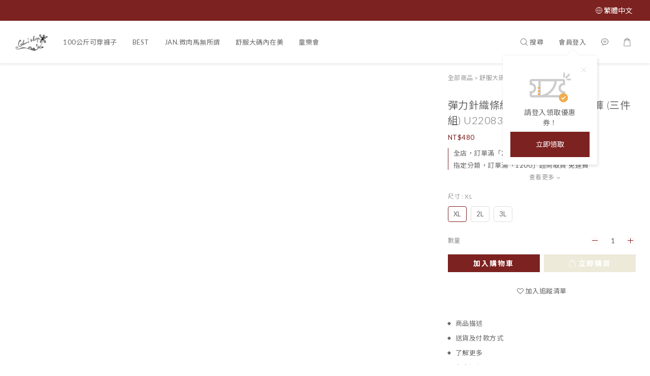

--- FILE ---
content_type: text/plain
request_url: https://www.google-analytics.com/j/collect?v=1&_v=j102&a=591329990&t=pageview&cu=TWD&_s=1&dl=https%3A%2F%2Fwww.chu2-shop.com%2Fproducts%2F%25E5%25BD%2588%25E5%258A%259B%25E9%2587%259D%25E7%25B9%2594%25E6%25A2%259D%25E7%25B4%258B%25E8%2595%25BE%25E7%25B5%25B2%25E8%25A3%259D%25E9%25A3%25BE%25E5%25A4%25A7%25E5%25B0%25BA%25E7%25A2%25BC%25E5%2585%25A7%25E8%25A4%25B2-%25E4%25B8%2589%25E4%25BB%25B6%25E7%25B5%2584-u22083&ul=en-us%40posix&dt=%E5%BD%88%E5%8A%9B%E9%87%9D%E7%B9%94%E6%A2%9D%E7%B4%8B%E8%95%BE%E7%B5%B2%E8%A3%9D%E9%A3%BE%E5%A4%A7%E5%B0%BA%E7%A2%BC%E5%85%A7%E8%A4%B2%20(%E4%B8%89%E4%BB%B6%E7%B5%84)%20U22083&sr=1280x720&vp=1280x720&_u=aCDAAEIJAAAAACAMI~&jid=1607598789&gjid=356565459&cid=1990357890.1769412780&tid=UA-131503868-1&_gid=372027010.1769412780&_r=1&_slc=1&pa=detail&pr1id=U22083&pr1nm=%E5%BD%88%E5%8A%9B%E9%87%9D%E7%B9%94%E6%A2%9D%E7%B4%8B%E8%95%BE%E7%B5%B2%E8%A3%9D%E9%A3%BE%E5%A4%A7%E5%B0%BA%E7%A2%BC%E5%85%A7%E8%A4%B2%20(%E4%B8%89%E4%BB%B6%E7%B5%84)%20U22083&pr1ca=&pr1br=&pr1va=XL&pr1pr=&pr1qt=&pr1cc=&pr1ps=0&z=954455625
body_size: -567
content:
2,cG-RGQJENBDGW